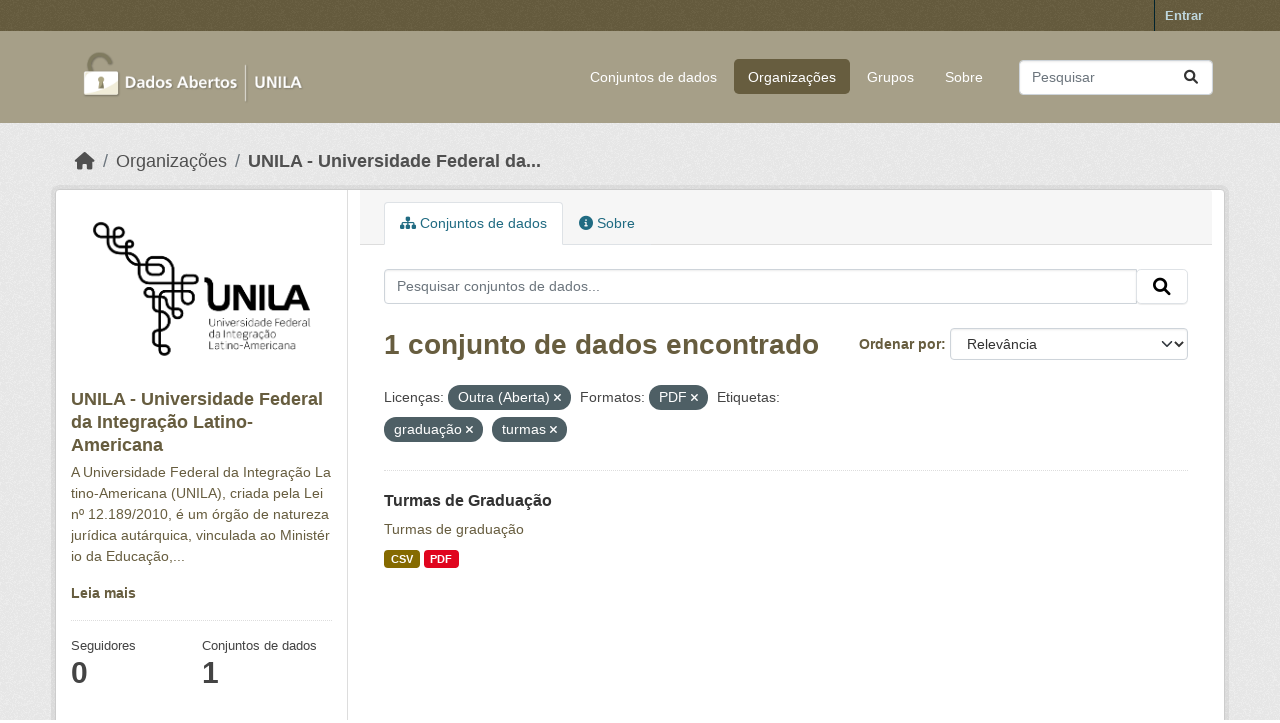

--- FILE ---
content_type: text/html; charset=utf-8
request_url: https://dados.unila.edu.br/organization/unila-universidade-federal-da-integracao-latino-americana?license_id=other-open&res_format=PDF&tags=gradua%C3%A7%C3%A3o&tags=turmas
body_size: 4889
content:
<!DOCTYPE html>
<!--[if IE 9]> <html lang="pt_BR" class="ie9"> <![endif]-->
<!--[if gt IE 8]><!--> <html lang="pt_BR"  > <!--<![endif]-->
  <head>
    <meta charset="utf-8" />
      <meta name="csrf_field_name" content="_csrf_token" />
      <meta name="_csrf_token" content="ImRjNDQ3NDAwYmI4OTcxYzc1NzdhNDk0NDFmMzM5NzUzZDgwMTg4ZTci.aXCFmA.aBpNX_IiQrwqoi03W2X1IjI15cc" />

      <meta name="generator" content="ckan 2.10.7" />
      <meta name="viewport" content="width=device-width, initial-scale=1.0">
    <title>UNILA - Universidade Federal da Integração Latino-Americana - Organizações - Dados institucionais e acadêmicos da UNILA</title>

    
    
  <link rel="shortcut icon" href="/base/images/ckan.ico" />
    
  <link rel="alternate" type="application/atom+xml" title="Dados institucionais e acadêmicos da UNILA - Conjuntos de dados na organização: UNILA - Universidade Federal da Integração Latino-Americana" href="/feeds/organization/unila-universidade-federal-da-integracao-latino-americana.atom" />

      
      
      
    

    
      
      
    

    
    <link href="/webassets/base/1c87a999_main.css" rel="stylesheet"/>
    
  </head>

  
  <body data-site-root="https://dados.unila.edu.br/" data-locale-root="https://dados.unila.edu.br/" >

    
    <div class="visually-hidden-focusable"><a href="#content">Skip to main content</a></div>
  

  
    

 
<div class="account-masthead">
  <div class="container">
     
    <nav class="account not-authed" aria-label="Account">
      <ul class="list-unstyled">
        
        <li><a href="/user/login">Entrar</a></li>
         
      </ul>
    </nav>
     
  </div>
</div>

<header class="masthead">
  <div class="container">
      
    <nav class="navbar navbar-expand-lg navbar-light">
      <hgroup class="header-image navbar-left">

      
      
      <a class="logo" href="/">
        <img src="/uploads/admin/2024-01-09-161609.972931Dados-abertoslogo-sem-fundo-baixa.png" alt="Dados institucionais e acadêmicos da UNILA"
          title="Dados institucionais e acadêmicos da UNILA" />
      </a>
      
      

       </hgroup>
      <button class="navbar-toggler" type="button" data-bs-toggle="collapse" data-bs-target="#main-navigation-toggle"
        aria-controls="main-navigation-toggle" aria-expanded="false" aria-label="Toggle navigation">
        <span class="fa fa-bars text-white"></span>
      </button>

      <div class="main-navbar collapse navbar-collapse" id="main-navigation-toggle">
        <ul class="navbar-nav ms-auto mb-2 mb-lg-0">
          
            
              
              

		          <li><a href="/dataset/">Conjuntos de dados</a></li><li class="active"><a href="/organization/">Organizações</a></li><li><a href="/group/">Grupos</a></li><li><a href="/about">Sobre</a></li>
	          
          </ul>

      
      
          <form class="d-flex site-search" action="/dataset/" method="get">
              <label class="d-none" for="field-sitewide-search">Search Datasets...</label>
              <input id="field-sitewide-search" class="form-control me-2"  type="text" name="q" placeholder="Pesquisar" aria-label="Pesquisar conjuntos de dados..."/>
              <button class="btn" type="submit" aria-label="Submit"><i class="fa fa-search"></i></button>
          </form>
      
      </div>
    </nav>
  </div>
</header>

  
    <div class="main">
      <div id="content" class="container">
        
          
            <div class="flash-messages">
              
                
              
            </div>
          

          
            <div class="toolbar" role="navigation" aria-label="Breadcrumb">
              
                
                  <ol class="breadcrumb">
                    
<li class="home"><a href="/" aria-label="Início"><i class="fa fa-home"></i><span> Início</span></a></li>
                    
  <li><a href="/organization/">Organizações</a></li>
  <li class="active"><a href="/organization/unila-universidade-federal-da-integracao-latino-americana" title="UNILA - Universidade Federal da Integração Latino-Americana">UNILA - Universidade Federal da...</a></li>

                  </ol>
                
              
            </div>
          

          <div class="row wrapper">
            
            
            

            
              <aside class="secondary col-md-3">
                
                
  





  <div class="module module-narrow module-shallow context-info">
    
    <section class="module-content">
      
      
        <div class="image">
          <a href="/organization/unila-universidade-federal-da-integracao-latino-americana">
            <img src="https://dados.unila.edu.br/uploads/group/2023-10-30-203347.948409logounilapretoversao-horizontal.png" width="200" alt="unila-universidade-federal-da-integracao-latino-americana" />
          </a>
        </div>
      
      
      <h1 class="heading">UNILA - Universidade Federal da Integração Latino-Americana
        
      </h1>
      
      
      
        <p class="description">
          A Universidade Federal da Integração Latino-Americana (UNILA), criada pela Lei nº 12.189/2010, é um órgão de natureza jurídica autárquica, vinculada ao Ministério da Educação,...
        </p>
        <p class="read-more">
          <a href="/organization/about/unila-universidade-federal-da-integracao-latino-americana">Leia mais</a>
        </p>
      
      
      
        
        <div class="nums">
          <dl>
            <dt>Seguidores</dt>
            <dd data-module="followers-counter" data-module-id="570fa0a7-6d85-4ccb-af4d-b1666884fd24" data-module-num_followers="0"><span>0</span></dd>
          </dl>
          <dl>
            <dt>Conjuntos de dados</dt>
            <dd><span>1</span></dd>
          </dl>
        </div>
        
        
        <div class="follow_button">
          
        </div>
        
      
      
    </section>
  </div>
  
  
  <div class="filters">
    <div>
      
        

    
    
	
	    
		<section class="module module-narrow module-shallow">
		    
			<h2 class="module-heading">
			    <i class="fa fa-filter"></i>
			    Organizações
			</h2>
		    
		    
			
			    
				<nav aria-label="Organizações">
				    <ul class="list-unstyled nav nav-simple nav-facet">
					
					    
					    
					    
					    
					    <li class="nav-item ">
						<a href="/organization/570fa0a7-6d85-4ccb-af4d-b1666884fd24?license_id=other-open&amp;res_format=PDF&amp;tags=gradua%C3%A7%C3%A3o&amp;tags=turmas&amp;organization=unila-universidade-federal-da-integracao-latino-americana" title="UNILA - Universidade Federal da Integração Latino-Americana">
						    <span class="item-label">UNILA -...</span>
						    <span class="hidden separator"> - </span>
						    <span class="item-count badge">1</span>
							
						</a>
					    </li>
					
				    </ul>
				</nav>

				<p class="module-footer">
				    
					
				    
				</p>
			    
			
		    
		</section>
	    
	
    

      
        

    
    
	
	    
		<section class="module module-narrow module-shallow">
		    
			<h2 class="module-heading">
			    <i class="fa fa-filter"></i>
			    Grupos
			</h2>
		    
		    
			
			    
				<nav aria-label="Grupos">
				    <ul class="list-unstyled nav nav-simple nav-facet">
					
					    
					    
					    
					    
					    <li class="nav-item ">
						<a href="/organization/570fa0a7-6d85-4ccb-af4d-b1666884fd24?license_id=other-open&amp;res_format=PDF&amp;tags=gradua%C3%A7%C3%A3o&amp;tags=turmas&amp;groups=ensino" title="">
						    <span class="item-label">ENSINO</span>
						    <span class="hidden separator"> - </span>
						    <span class="item-count badge">1</span>
							
						</a>
					    </li>
					
				    </ul>
				</nav>

				<p class="module-footer">
				    
					
				    
				</p>
			    
			
		    
		</section>
	    
	
    

      
        

    
    
	
	    
		<section class="module module-narrow module-shallow">
		    
			<h2 class="module-heading">
			    <i class="fa fa-filter"></i>
			    Etiquetas
			</h2>
		    
		    
			
			    
				<nav aria-label="Etiquetas">
				    <ul class="list-unstyled nav nav-simple nav-facet">
					
					    
					    
					    
					    
					    <li class="nav-item ">
						<a href="/organization/570fa0a7-6d85-4ccb-af4d-b1666884fd24?license_id=other-open&amp;res_format=PDF&amp;tags=gradua%C3%A7%C3%A3o&amp;tags=turmas&amp;tags=discentes" title="">
						    <span class="item-label">discentes</span>
						    <span class="hidden separator"> - </span>
						    <span class="item-count badge">1</span>
							
						</a>
					    </li>
					
					    
					    
					    
					    
					    <li class="nav-item ">
						<a href="/organization/570fa0a7-6d85-4ccb-af4d-b1666884fd24?license_id=other-open&amp;res_format=PDF&amp;tags=gradua%C3%A7%C3%A3o&amp;tags=turmas&amp;tags=ensino" title="">
						    <span class="item-label">ensino</span>
						    <span class="hidden separator"> - </span>
						    <span class="item-count badge">1</span>
							
						</a>
					    </li>
					
					    
					    
					    
					    
					    <li class="nav-item  active">
						<a href="/organization/570fa0a7-6d85-4ccb-af4d-b1666884fd24?license_id=other-open&amp;res_format=PDF&amp;tags=turmas" title="">
						    <span class="item-label">graduação</span>
						    <span class="hidden separator"> - </span>
						    <span class="item-count badge">1</span>
							<span class="facet-close">x</span>
						</a>
					    </li>
					
					    
					    
					    
					    
					    <li class="nav-item  active">
						<a href="/organization/570fa0a7-6d85-4ccb-af4d-b1666884fd24?license_id=other-open&amp;res_format=PDF&amp;tags=gradua%C3%A7%C3%A3o" title="">
						    <span class="item-label">turmas</span>
						    <span class="hidden separator"> - </span>
						    <span class="item-count badge">1</span>
							<span class="facet-close">x</span>
						</a>
					    </li>
					
				    </ul>
				</nav>

				<p class="module-footer">
				    
					
				    
				</p>
			    
			
		    
		</section>
	    
	
    

      
        

    
    
	
	    
		<section class="module module-narrow module-shallow">
		    
			<h2 class="module-heading">
			    <i class="fa fa-filter"></i>
			    Formatos
			</h2>
		    
		    
			
			    
				<nav aria-label="Formatos">
				    <ul class="list-unstyled nav nav-simple nav-facet">
					
					    
					    
					    
					    
					    <li class="nav-item ">
						<a href="/organization/570fa0a7-6d85-4ccb-af4d-b1666884fd24?license_id=other-open&amp;res_format=PDF&amp;tags=gradua%C3%A7%C3%A3o&amp;tags=turmas&amp;res_format=CSV" title="">
						    <span class="item-label">CSV</span>
						    <span class="hidden separator"> - </span>
						    <span class="item-count badge">1</span>
							
						</a>
					    </li>
					
					    
					    
					    
					    
					    <li class="nav-item  active">
						<a href="/organization/570fa0a7-6d85-4ccb-af4d-b1666884fd24?license_id=other-open&amp;tags=gradua%C3%A7%C3%A3o&amp;tags=turmas" title="">
						    <span class="item-label">PDF</span>
						    <span class="hidden separator"> - </span>
						    <span class="item-count badge">1</span>
							<span class="facet-close">x</span>
						</a>
					    </li>
					
				    </ul>
				</nav>

				<p class="module-footer">
				    
					
				    
				</p>
			    
			
		    
		</section>
	    
	
    

      
        

    
    
	
	    
		<section class="module module-narrow module-shallow">
		    
			<h2 class="module-heading">
			    <i class="fa fa-filter"></i>
			    Licenças
			</h2>
		    
		    
			
			    
				<nav aria-label="Licenças">
				    <ul class="list-unstyled nav nav-simple nav-facet">
					
					    
					    
					    
					    
					    <li class="nav-item  active">
						<a href="/organization/570fa0a7-6d85-4ccb-af4d-b1666884fd24?res_format=PDF&amp;tags=gradua%C3%A7%C3%A3o&amp;tags=turmas" title="">
						    <span class="item-label">Outra (Aberta)</span>
						    <span class="hidden separator"> - </span>
						    <span class="item-count badge">1</span>
							<span class="facet-close">x</span>
						</a>
					    </li>
					
				    </ul>
				</nav>

				<p class="module-footer">
				    
					
				    
				</p>
			    
			
		    
		</section>
	    
	
    

      
    </div>
    <a class="close no-text hide-filters"><i class="fa fa-times-circle"></i><span class="text">close</span></a>
  </div>


              </aside>
            

            
              <div class="primary col-md-9 col-xs-12" role="main">
                
                
                  <article class="module">
                    
                      <header class="module-content page-header">
                        
                        <ul class="nav nav-tabs">
                          
  <li class="active"><a href="/organization/unila-universidade-federal-da-integracao-latino-americana"><i class="fa fa-sitemap"></i> Conjuntos de dados</a></li>
  <li><a href="/organization/about/unila-universidade-federal-da-integracao-latino-americana"><i class="fa fa-info-circle"></i> Sobre</a></li>

                        </ul>
                      </header>
                    
                    <div class="module-content">
                      
                      
    
      
      
      







<form id="organization-datasets-search-form" class="search-form" method="get" data-module="select-switch">

  
    <div class="input-group search-input-group">
      <input aria-label="Pesquisar conjuntos de dados..." id="field-giant-search" type="text" class="form-control input-lg" name="q" value="" autocomplete="off" placeholder="Pesquisar conjuntos de dados...">
      
      <span class="input-group-btn">
        <button class="btn btn-default btn-lg" type="submit" value="search" aria-label="Submit">
          <i class="fa fa-search"></i>
        </button>
      </span>
      
    </div>
  

  
    <span>






<input type="hidden" name="license_id" value="other-open" />





<input type="hidden" name="res_format" value="PDF" />





<input type="hidden" name="tags" value="graduação" />





<input type="hidden" name="tags" value="turmas" />



</span>
  

  
    
      <div class="form-group control-order-by">
        <label for="field-order-by">Ordenar por</label>
        <select id="field-order-by" name="sort" class="form-control form-select">
          
            
              <option value="score desc, metadata_modified desc">Relevância</option>
            
          
            
              <option value="title_string asc">Nome Crescente</option>
            
          
            
              <option value="title_string desc">Nome Descrescente</option>
            
          
            
              <option value="metadata_modified desc">Modificada pela última vez</option>
            
          
            
          
        </select>
        
        <button class="btn btn-default js-hide" type="submit">Ir</button>
        
      </div>
    
  

  
    
      <h1>

  
  
  
  

1 conjunto de dados encontrado</h1>
    
  

  
    
      <p class="filter-list">
        
          
          <span class="facet">Licenças:</span>
          
            <span class="filtered pill">Outra (Aberta)
              <a href="/organization/unila-universidade-federal-da-integracao-latino-americana?res_format=PDF&amp;tags=gradua%C3%A7%C3%A3o&amp;tags=turmas" class="remove" title="Remover"><i class="fa fa-times"></i></a>
            </span>
          
        
          
          <span class="facet">Formatos:</span>
          
            <span class="filtered pill">PDF
              <a href="/organization/unila-universidade-federal-da-integracao-latino-americana?license_id=other-open&amp;tags=gradua%C3%A7%C3%A3o&amp;tags=turmas" class="remove" title="Remover"><i class="fa fa-times"></i></a>
            </span>
          
        
          
          <span class="facet">Etiquetas:</span>
          
            <span class="filtered pill">graduação
              <a href="/organization/unila-universidade-federal-da-integracao-latino-americana?license_id=other-open&amp;res_format=PDF&amp;tags=turmas" class="remove" title="Remover"><i class="fa fa-times"></i></a>
            </span>
          
            <span class="filtered pill">turmas
              <a href="/organization/unila-universidade-federal-da-integracao-latino-americana?license_id=other-open&amp;res_format=PDF&amp;tags=gradua%C3%A7%C3%A3o" class="remove" title="Remover"><i class="fa fa-times"></i></a>
            </span>
          
        
      </p>
      <a class="show-filters btn btn-default">Filtrar Resultados</a>
    
  

</form>




    
  
    
      

  
    <ul class="dataset-list list-unstyled">
    	
	      
	        




  <li class="dataset-item">
    
      <div class="dataset-content">
        
          <h2 class="dataset-heading">
            
              
            
            
    <a href="/dataset/turmas_graduacao" title="Turmas de Graduação">
      Turmas de Graduação
    </a>
            
            
              
              
            
          </h2>
        
        
          
            <div>Turmas de graduação</div>
          
        
      </div>
      
        
          
            <ul class="dataset-resources list-unstyled">
              
                
                <li>
                  <a href="/dataset/turmas_graduacao" class="badge badge-default" data-format="csv">CSV</a>
                </li>
                
                <li>
                  <a href="/dataset/turmas_graduacao" class="badge badge-default" data-format="pdf">PDF</a>
                </li>
                
              
            </ul>
          
        
      
    
  </li>

	      
	    
    </ul>
  

    
  
  
    
  

                    </div>
                  </article>
                
              </div>
            
          </div>
        
      </div>
    </div>
  
    <footer class="site-footer">
  <div class="container">
  
    <!-- Novo bloco para o endereço -->
    <div class="address text-left mt-2 mb-2">
      <p class="mb-1">Universidade Federal da Integração Latino-Americana</p>
      <p class="mb-1">Avenida Tarquínio Joslin dos Santos, 1000 - Polo Universitário</p>
      <p class="mb-1">CEP: 85870-650 | Foz do Iguaçu - Paraná</p>
    </div>
  
    <!-- Linha separadora -->
    <hr>
  
    
    <div class="row">
      <div class="col-md-8 footer-links">
        
          <ul class="list-unstyled">
            
              
            
          </ul>
          <ul class="list-unstyled">
            
              
              <li><a href="http://www.opendefinition.org/okd/"><img src="/base/images/od_80x15_blue.png" alt="Open Data"></a></li>
            
          </ul>
        
      </div>
      <div class="col-md-4 attribution text-center">
        
          <p><a class="hide-text ckan-footer-logo" href="http://ckan.org">CKAN</a></p>
        
        
          
        
      </div>
    </div>
    
  
  </div>
<script async src="https://www.googletagmanager.com/gtag/js?id=G-CQWSNQ9K0J"></script>
<script>
  window.dataLayer = window.dataLayer || [];
  function gtag(){dataLayer.push(arguments);}
  gtag('js', new Date());
  gtag('config', 'G-CQWSNQ9K0J');
</script>

</footer>

  
  
  
  
  
    

      

    
    
    <link href="/webassets/vendor/f3b8236b_select2.css" rel="stylesheet"/>
<link href="/webassets/vendor/d05bf0e7_fontawesome.css" rel="stylesheet"/>
    <script src="/webassets/vendor/8c3c143a_jquery.js" type="text/javascript"></script>
<script src="/webassets/vendor/9cf42cfd_vendor.js" type="text/javascript"></script>
<script src="/webassets/vendor/6d1ad7e6_bootstrap.js" type="text/javascript"></script>
<script src="/webassets/base/6fddaa3f_main.js" type="text/javascript"></script>
<script src="/webassets/base/0d750fad_ckan.js" type="text/javascript"></script>
  </body>
</html>